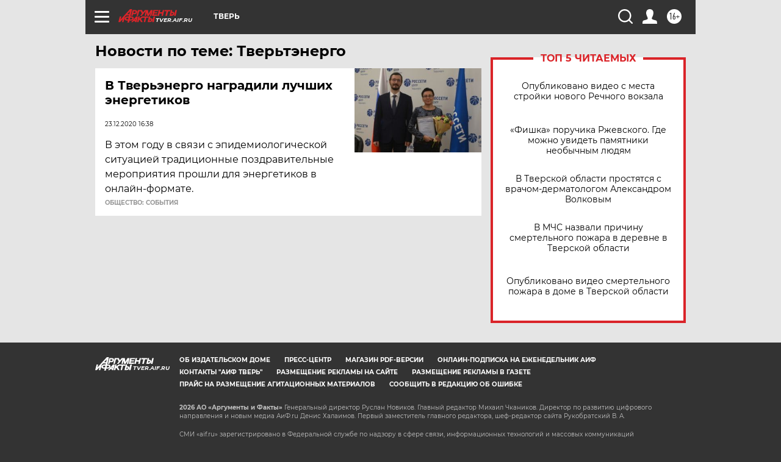

--- FILE ---
content_type: text/html
request_url: https://tns-counter.ru/nc01a**R%3Eundefined*aif_ru/ru/UTF-8/tmsec=aif_ru/596043127***
body_size: -72
content:
4C157416696D508EX1768771726:4C157416696D508EX1768771726